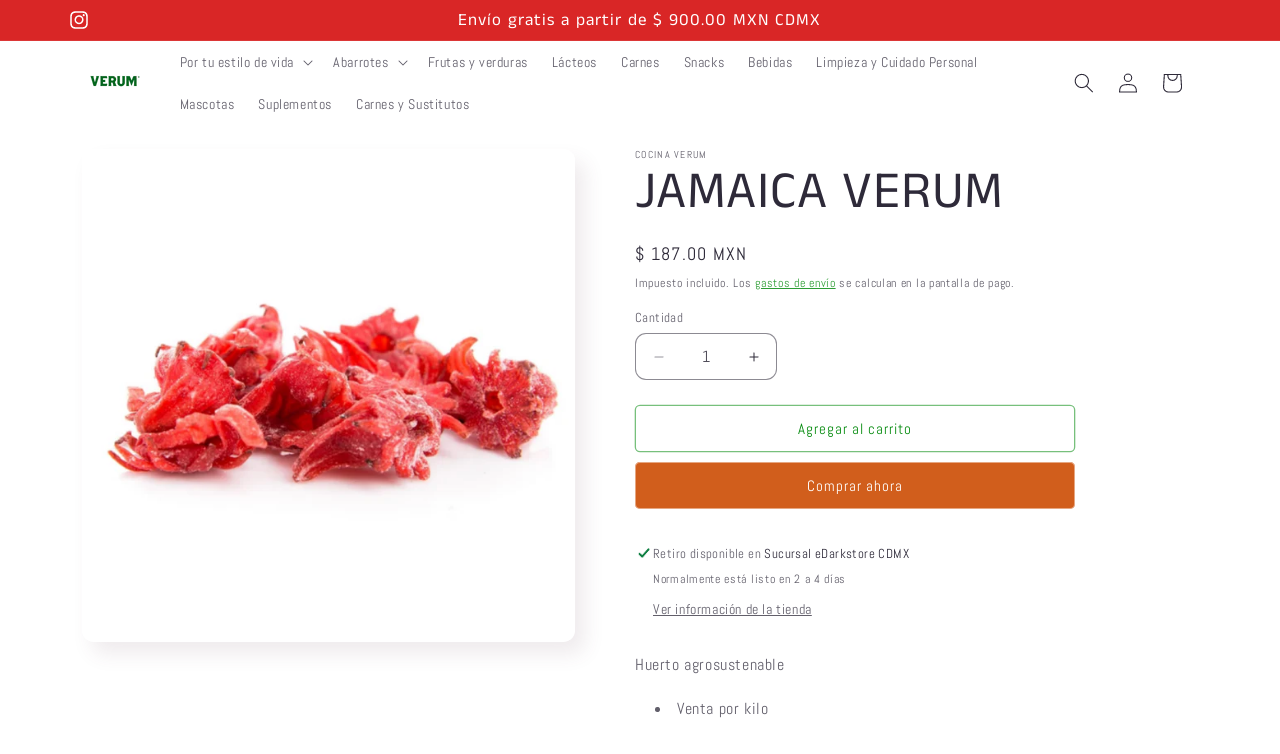

--- FILE ---
content_type: text/html; charset=utf-8
request_url: https://www.tiendasverum.com/variants/42564221698229/?section_id=pickup-availability
body_size: 508
content:
<div id="shopify-section-pickup-availability" class="shopify-section">
<pickup-availability-preview class="pickup-availability-preview"><svg
  class="icon icon-tick"
  aria-hidden="true"
  focusable="false"
  xmlns="http://www.w3.org/2000/svg"
  fill="none"
  viewBox="0 0 20 20"
>
  <path fill="#108043" stroke="#fff" d="M16.136 6.979h0l.003-.004a1.499 1.499 0 00-2.275-1.954l-5.945 6.777-1.858-1.859A1.499 1.499 0 103.94 12.06l2.999 3s0 0 0 0c.289.29.675.44 1.1.439h.019a1.5 1.5 0 001.08-.522l6.998-7.998z"/>
</svg>
<div class="pickup-availability-info"><p class="caption-large">
          Retiro disponible en <span class="color-foreground">Sucursal eDarkstore CDMX</span>
        </p>
        <p class="caption">Normalmente está listo en 2 a 4 días</p>
        <button
          id="ShowPickupAvailabilityDrawer"
          class="pickup-availability-button link link--text underlined-link"
          aria-haspopup="dialog"
        >Ver información de la tienda
</button></div>
  </pickup-availability-preview>

  <pickup-availability-drawer
    class="gradient"
    tabindex="-1"
    role="dialog"
    aria-modal="true"
    aria-labelledby="PickupAvailabilityHeading"
  >
    <div class="pickup-availability-header">
      <h2 class="h3 pickup-availability-drawer-title" id="PickupAvailabilityHeading">
        JAMAICA VERUM
      </h2>
      <button class="pickup-availability-drawer-button" type="button" aria-label="Cerrar"><svg
  xmlns="http://www.w3.org/2000/svg"
  aria-hidden="true"
  focusable="false"
  class="icon icon-close"
  fill="none"
  viewBox="0 0 18 17"
>
  <path d="M.865 15.978a.5.5 0 00.707.707l7.433-7.431 7.579 7.282a.501.501 0 00.846-.37.5.5 0 00-.153-.351L9.712 8.546l7.417-7.416a.5.5 0 10-.707-.708L8.991 7.853 1.413.573a.5.5 0 10-.693.72l7.563 7.268-7.418 7.417z" fill="currentColor">
</svg>
</button>
    </div><ul class="pickup-availability-list list-unstyled" role="list" data-store-availability-drawer-content><li class="pickup-availability-list__item">
          <h3 class="h4">Sucursal eDarkstore CDMX</h3>
          <p class="pickup-availability-preview caption-large"><svg
  class="icon icon-tick"
  aria-hidden="true"
  focusable="false"
  xmlns="http://www.w3.org/2000/svg"
  fill="none"
  viewBox="0 0 20 20"
>
  <path fill="#108043" stroke="#fff" d="M16.136 6.979h0l.003-.004a1.499 1.499 0 00-2.275-1.954l-5.945 6.777-1.858-1.859A1.499 1.499 0 103.94 12.06l2.999 3s0 0 0 0c.289.29.675.44 1.1.439h.019a1.5 1.5 0 001.08-.522l6.998-7.998z"/>
</svg>

              Retiro disponible,
              normalmente está listo en 2 a 4 días
</p><address class="pickup-availability-address">
            <p>Calle Guillermo Prieto 64<br>San Rafael<br>06470 Ciudad de México DF<br>México</p>
<p>+525566644578</p></address>
        </li></ul>
  </pickup-availability-drawer></div>